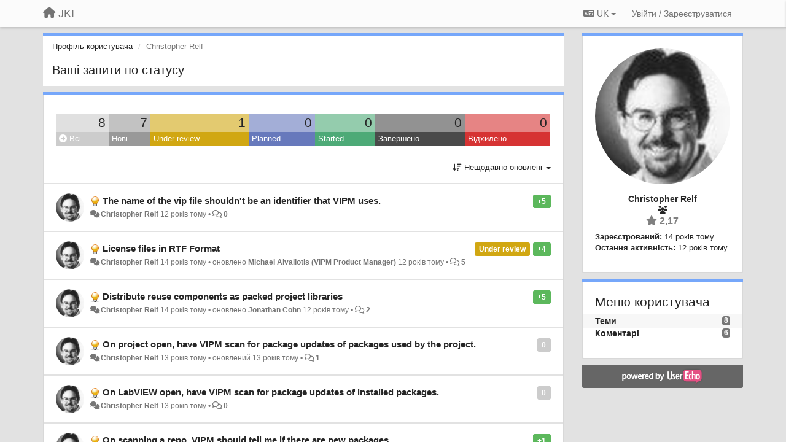

--- FILE ---
content_type: text/html; charset=utf-8
request_url: https://jki.userecho.com/users/28-christopher-relf/topics/?lang=uk
body_size: 14434
content:
<!DOCTYPE html>
<html lang="uk" dir="ltr">
  <head>
    <meta charset="utf-8">
    <meta http-equiv="X-UA-Compatible" content="IE=edge">

    
    <meta name="viewport" content="width=device-width, initial-scale=1.0" />    

    <meta name="description" content="Профіль користувача">
    <meta name="author" content="">
    <meta name="apple-mobile-web-app-capable" content="yes">

    <title>Christopher Relf / Профіль - Теми / JKI</title>
    

    

    

    
    <link rel="apple-touch-icon" href="https://jki.userecho.com/s/attachments/3866/0/0/project_logo.jpeg">
    

    


<script>
var initqueue = [];
var interface_mode = '';
var _uls_ls=(new Date()).getTime();
if (typeof __subfolder == 'undefined') var __subfolder='';

var _ue_globals=[];
_ue_globals['is_staff'] = false;
_ue_globals['lang_code'] = 'uk';
_ue_globals['lang_direction'] = 'ltr';
_ue_globals['datepicker_lang_code'] = 'uk';
_ue_globals['max_image_upload_size'] = 5242880;
_ue_globals['max_file_upload_size'] = 20971520;



_ue_globals['redactor_file_upload'] = false;

_ue_globals['redactor_ueactions'] = false;
_ue_globals['redactor_ue_ai'] = false;





function _checkYT(img){
	if(img.naturalHeight <= 90){
		var path = img.src;
		var altpath = path.replace('/maxresdefault.webp','/hqdefault.jpg').replace('/vi_webp/','/vi/');
		if (altpath != path){
			img.src = altpath;
		}
	}
}
</script>





    
    
    

    
    

    <link rel="stylesheet" href="/s/compress/css/output.ae92dd5887c7.css" type="text/css">

    

    <!-- HTML5 shim and Respond.js IE8 support of HTML5 elements and media queries -->
    <!--[if lt IE 9]>
      <script src="https://oss.maxcdn.com/libs/html5shiv/3.7.0/html5shiv.js"></script>
      <script src="https://oss.maxcdn.com/libs/respond.js/1.4.2/respond.min.js"></script>
    <![endif]-->

    



<style>

body {




}

/* Dashboard background color */



body {background-color: #E2E2E2;}

.module.module-topiclist .module-body {
  background-color: #E2E2E2;
}

/* Modules background color */
.panel {
background-color: #ffffff;
}

.ue_project_item {
background-color: #ffffff;
}

.module .module-body {
background-color: #ffffff;
}

.ue-content {
background-color: #ffffff;
}

.modal-content {
background-color: #ffffff;
}

.module-nav {
background-color: #ffffff;
}

.module-search .results-pane, .result-info {
background-color: #ffffff;
}

.module-topiclist .topic-item {
    background-color: #ffffff;
}

.module-topiclist .top-section {
    background-color: #ffffff;
    }

.module-topiclist .bottom-section {
    background-color: #ffffff;
    }

.navbar-nav .open .dropdown-menu {
    background-color: #ffffff;
}

.popover-title {
background-color: #f5f5f5;
}

.module-topiclist .tabbed ul.nav-pills, .module-topiclist .tabbed ul#tabs li.active a{
    background-color: #ffffff;
    color:#262626;
}


.dropdown-menu>li>a:hover, .btn-canned-response-dropdown .dropdown-menu>li>div.topic-item:hover {
 background-color: #ffffff;
}

/* Modules border color */

.panel-default {
border-color: #d8d8d8;
}

.ue-content table td {
border-color: #d8d8d8;
}

.ue-content table thead td {
    border-bottom: 3px solid #d8d8d8 !important;
}

.ue-content a.i_item_file:before{
    color: rgba(38,38,38,0.5) !important;
}

.module .module-body {
	border-color: #d8d8d8
}

.module {
    border-color: #d8d8d8
}

.form-control {
	border-color: #d8d8d8
}

.redactor-layer {
border-color: #d8d8d8
}

.admin-post-features {
border-bottom: 1px solid #d8d8d8;
}

.modal-header {
border-bottom: 1px solid #d8d8d8;
}

.modal-footer {
border-top: 1px solid #d8d8d8;
}

/*
.topic-solution {
border-color: #d8d8d8;
}
*/

/* Modules lighter color */



.bs-callout-info {
background-color: #f5f5f5;
}


.module-team h3 {
border-bottom: solid 1px #f5f5f5;
}

.comment-private {
background-color: #f5f5f5;
}

.comment-private .ue-content {
background-color: #f5f5f5;
}


.popover-content {
background-color: #ffffff;
}

.ue_project_item > div:first-child {
background-color: #f5f5f5;
}


.table-striped>tbody>tr:nth-child(odd)>td, .table-striped>tbody>tr:nth-child(odd)>th {
background-color: #f5f5f5;
}

.module .module-body .well {
background-color: #f5f5f5;
border-color:#d8d8d8;
}

.pagination>li>a, .pagination>li>span {
background-color: #f5f5f5;
border-color:#d8d8d8;
color:#262626;
}

.nav>li>a:hover, .nav>li>a:focus {
background-color: #f5f5f5;
}

.dropdown-menu {
background-color: #f5f5f5;
}

.dropdown-menu>li>a, .dropdown-menu>li>a:hover {
color:#262626;
}

.nav .open>a, .nav .open>a:hover, .nav .open>a:focus {
background-color: #f5f5f5;
}

.form-control {
background-color: #f5f5f5;
}

.form-control[disabled], .form-control[readonly], fieldset[disabled] .form-control{
background-color: #f5f5f5;
}

.editor-simulator {
  background: #f5f5f5;
  border: 1px solid #d8d8d8;
}

.redactor-layer {
    background-color: #f5f5f5;
}

/*
.redactor-box.redactor-styles-on {
  background-color: #ffffff;
}
*/
/*
body .redactor-box .ue-editor {
  background-color: #ffffff;
}*/
/*
.topic-solution {
background-color: #f5f5f5;
}
*/

/* Badge color */
.badge {
background-color: #
}

/* Font color */
.module-team .staff .username a {
    color:#262626;
}

.module-team .item-username a {
    color:#262626;
}

.ue_project_stats {
    color:#262626;
}


body, .module a,.widget .close  {
	color:#262626;
}

.user-mini-profile a {
    color:#262626;
}


.redactor-dropdown a {
    color: black;
}

.topic-header, .topic-item .topic-header a{
    color:#262626;
}


.form-control, .close {
    color:#262626;
}

.module-topiclist .topic-item:hover {
border-left: solid 4px rgba(38,38,38,0.5);
border-right: solid 4px rgba(38,38,38,0.5);
}


.comment-item:hover {
/*border-left: solid 4px rgba(38,38,38,0.5);
border-right: solid 4px rgba(38,38,38,0.5);
*/

background-color: rgba(245,245,245,0.8);
}

.frontend .navbar-fixed-top .dropdown-menu a {
    color:#262626;
}

/* Light font color */
.module-team .staff .title {
color: #7A7A7A;
}

.module-team .item-rating {
color: #7A7A7A;
}

/* Links color */
a {
color: #428bca;
}

.ue-content a {
color: #428bca;
}
.ue-content blockquote{
color:#262626;
}
.ue-content pre {
color:#262626;
background-color: #f5f5f5;
border-color: #d8d8d8;
word-break: keep-all;
}

.module-stats-topics h4 {
color: #428bca;
}

/* Navigation bar background color */
.frontend .navbar-fixed-top {
background-color: #fbfbfb;
}

.frontend .navbar-fixed-top .btn-default {
background-color: #fbfbfb;
}

.frontend .navbar {
border-color:#7F7F7F;
}

.frontend .navbar .nav>li>a:hover, .nav>li>a:focus {
background-color: #fbfbfb;
}

.frontend .navbar-fixed-top .nav .open>a,.frontend .navbar-fixed-top .nav .open>a:hover,.frontend .navbar-fixed-top .nav .open>a:focus {
background-color: #fbfbfb;
}

/* Navigation bar text color */
.frontend .navbar-fixed-top a, .frontend .navbar .nav > li > a {
color: #737373;
}

/* input group addons */
.input-group-addon {
background-color: #f5f5f5;
color: #262626;
border-color: #d8d8d8;
}

/*
.powered-by-ue-visibility .module-body {
background-color: #f5f5f5;
}
*/

.module-topiclist .topic-item.new-for-user,
.module-topiclist .topic-item.new-for-user .ue-content {
    background-color: #F2F5A9;
}




.module-categories ul > li.selected, .module-forums ul > li.selected, .module-user-profile-menu ul > li.selected{
background-color: rgba(245,245,245,0.8);
}














.powered-by-ue-visibility,
body .module.powered-by-ue-visibility,
body .module.powered-by-ue-visibility .module-body,
body .module.powered-by-ue-visibility .module-body a,
body .module.powered-by-ue-visibility .module-body a img{
    display: block !important;
    visibility: visible !important;
}
body .module.powered-by-ue-visibility .module-body a img{
    margin:auto;
}


#show_adm_link {display:none;}
</style>


    <link rel="shortcut icon" href="/s/images/favicon.ico" />



    
  </head>

<body class="frontend theme-default userprofile"  data-forum-id='1'>







    <div class="navbar navbar-fixed-top" role="navigation">
      <div class="container">

        


        <div class="navbar-header">
          <a class="navbar-brand" href="/"><i class="fas fa-home"></i><span class="hidden-sm placeholder"> JKI</span></a>
        </div>

        <div class="collapse2 navbar-collapse2">
          <ul class="nav navbar-nav hidden-xs">
            
              
              
              
              
              
            

            

            
          </ul>


        
        <button type="button" class="btn btn-default pull-right nav-button visible-xs offcanvas-toggle" data-toggle="offcanvas" aria-label="Menu"><i class="fas fa-bars"></i></button>
        
        
        <ul class="nav nav-right hidden-xs">
          



  
  <li class="dropdown light only-icon language-selector">
    <a class="dropdown-toggle btn btn-default" data-toggle="dropdown" href="#">
      <i class="fas fa-language hidden-xs"></i> UK <b class="caret"></b>
    </a>
    <ul class="dropdown-menu pull-right">
      
        <li dir="ltr" onclick="$(this).find('a').click();"><a href="/users/28-christopher-relf/topics/?lang=en">English (EN)</a></li>
      
        <li dir="ltr" onclick="$(this).find('a').click();"><a href="/users/28-christopher-relf/topics/?lang=ru">Русский (RU)</a></li>
      
        <li dir="ltr" onclick="$(this).find('a').click();"><a href="/users/28-christopher-relf/topics/?lang=es">Español (ES)</a></li>
      
        <li dir="ltr" onclick="$(this).find('a').click();"><a href="/users/28-christopher-relf/topics/?lang=fr">Français (FR)</a></li>
      
        <li dir="ltr" onclick="$(this).find('a').click();"><a href="/users/28-christopher-relf/topics/?lang=de">Deutsch (DE)</a></li>
      
        <li dir="ltr" onclick="$(this).find('a').click();"><a href="/users/28-christopher-relf/topics/?lang=nl">Nederlands (NL)</a></li>
      
        <li dir="ltr" onclick="$(this).find('a').click();"><a href="/users/28-christopher-relf/topics/?lang=is">Íslenska (IS)</a></li>
      
        <li dir="ltr" onclick="$(this).find('a').click();"><a href="/users/28-christopher-relf/topics/?lang=et">Eesti (ET)</a></li>
      
        <li dir="ltr" onclick="$(this).find('a').click();"><a href="/users/28-christopher-relf/topics/?lang=kk">Қазақша (KK)</a></li>
      
        <li dir="ltr" onclick="$(this).find('a').click();"><a href="/users/28-christopher-relf/topics/?lang=uk">‪Українська‬ (UK)</a></li>
      
        <li dir="ltr" onclick="$(this).find('a').click();"><a href="/users/28-christopher-relf/topics/?lang=da">Dansk (DA)</a></li>
      
        <li dir="ltr" onclick="$(this).find('a').click();"><a href="/users/28-christopher-relf/topics/?lang=ca">Català (CA)</a></li>
      
        <li dir="ltr" onclick="$(this).find('a').click();"><a href="/users/28-christopher-relf/topics/?lang=pl">Polski (PL)</a></li>
      
    </ul>
  </li>




  
    <li class="link-signin"><a href="#" class="btn btn-default" onclick="showSigninPanel();return false;" aria-label="Увійти / Зареєструватися"><span class="visible-xs visible-sm"><i style="padding-left: 3px;padding-right: 3px;" class="fas fa-sign-in-alt"></i></span><span class="hidden-xs hidden-sm">Увійти / Зареєструватися</span></a></li>
  




<script>
function extractFullDomain(url){
	var location_array = url.split('/');
	var domain = "";
	for (i = 0; i < 3; i++) { 
    	domain += location_array[i];
    	if (i < 2) {
    		domain += "/";
    	}
	}
	return domain;
}
function showSigninPanel(locResult){
	
		params='';if (locResult) params = '?local_result='+escape(locResult);
		
		ue_modal({'src':'/dialog/signin/'+params, 'max-width':'500px', callback: function () {ueTriggerEvent(window, 'uesigninpopuploaded');}});
	
}



</script>


         </ul>
         


        </div><!-- /.nav-collapse -->


      </div><!-- /.container -->
    </div><!-- /.navbar -->

<div class="navbar-offcanvas">
<button class="btn btn-default back-button" data-toggle="offcanvas" aria-label="Menu"><i class="fas fa-chevron-right"></i></button>

<ul class="nav user-menu">
  



  
  <li class="dropdown light only-icon language-selector">
    <a class="dropdown-toggle btn btn-default" data-toggle="dropdown" href="#">
      <i class="fas fa-language hidden-xs"></i> UK <b class="caret"></b>
    </a>
    <ul class="dropdown-menu pull-right">
      
        <li dir="ltr" onclick="$(this).find('a').click();"><a href="/users/28-christopher-relf/topics/?lang=en">English (EN)</a></li>
      
        <li dir="ltr" onclick="$(this).find('a').click();"><a href="/users/28-christopher-relf/topics/?lang=ru">Русский (RU)</a></li>
      
        <li dir="ltr" onclick="$(this).find('a').click();"><a href="/users/28-christopher-relf/topics/?lang=es">Español (ES)</a></li>
      
        <li dir="ltr" onclick="$(this).find('a').click();"><a href="/users/28-christopher-relf/topics/?lang=fr">Français (FR)</a></li>
      
        <li dir="ltr" onclick="$(this).find('a').click();"><a href="/users/28-christopher-relf/topics/?lang=de">Deutsch (DE)</a></li>
      
        <li dir="ltr" onclick="$(this).find('a').click();"><a href="/users/28-christopher-relf/topics/?lang=nl">Nederlands (NL)</a></li>
      
        <li dir="ltr" onclick="$(this).find('a').click();"><a href="/users/28-christopher-relf/topics/?lang=is">Íslenska (IS)</a></li>
      
        <li dir="ltr" onclick="$(this).find('a').click();"><a href="/users/28-christopher-relf/topics/?lang=et">Eesti (ET)</a></li>
      
        <li dir="ltr" onclick="$(this).find('a').click();"><a href="/users/28-christopher-relf/topics/?lang=kk">Қазақша (KK)</a></li>
      
        <li dir="ltr" onclick="$(this).find('a').click();"><a href="/users/28-christopher-relf/topics/?lang=uk">‪Українська‬ (UK)</a></li>
      
        <li dir="ltr" onclick="$(this).find('a').click();"><a href="/users/28-christopher-relf/topics/?lang=da">Dansk (DA)</a></li>
      
        <li dir="ltr" onclick="$(this).find('a').click();"><a href="/users/28-christopher-relf/topics/?lang=ca">Català (CA)</a></li>
      
        <li dir="ltr" onclick="$(this).find('a').click();"><a href="/users/28-christopher-relf/topics/?lang=pl">Polski (PL)</a></li>
      
    </ul>
  </li>




  
    <li class="link-signin"><a href="#" class="btn btn-default" onclick="showSigninPanel();return false;" aria-label="Увійти / Зареєструватися"><span class="visible-xs visible-sm"><i style="padding-left: 3px;padding-right: 3px;" class="fas fa-sign-in-alt"></i></span><span class="hidden-xs hidden-sm">Увійти / Зареєструватися</span></a></li>
  




<script>
function extractFullDomain(url){
	var location_array = url.split('/');
	var domain = "";
	for (i = 0; i < 3; i++) { 
    	domain += location_array[i];
    	if (i < 2) {
    		domain += "/";
    	}
	}
	return domain;
}
function showSigninPanel(locResult){
	
		params='';if (locResult) params = '?local_result='+escape(locResult);
		
		ue_modal({'src':'/dialog/signin/'+params, 'max-width':'500px', callback: function () {ueTriggerEvent(window, 'uesigninpopuploaded');}});
	
}



</script>


</ul>

</div>





<div id="wrap">

    <div class="container">
      

      
      <div id="content-wrapper" class="row row-offcanvas row-offcanvas-right">




        <!-- main -->
        <div class="main-content col-xs-12 col-sm-8 col-md-9">
          <div class="row">
            





<div class="module module-nav">

	<ol class="breadcrumb" style="margin-bottom:0px;">
	  <li><a href="#">Профіль користувача</a></li>
	  <li class="active">Christopher Relf</li>
	  
    



	</ol>

	<div class='user-section-header'>
		<h3 class="main-header">Ваші запити по статусу</h3>
		
			
		
	</div>
</div>



<style>
.always_hide{
    display:none !important;
}

.module-topiclist #filter-topictype, .module-topiclist #id_user_filter_tag, .module-topiclist #filter-topicstatus{
    display:none !important;
}


</style>




   <div id="module_3" class="module module-topiclist" >
       	
        <div class="module-body">
       	

<div class="top-section">

<div id="mask_loading_module_3" class="m_loading_mask"><i class="fas fa-sync fa-spin fa-2x"></i></div>


<ol class="breadcrumb">

  <li>Форум: <b><a href="/communities/1-vi-package-manager">VI Package Manager</a></b></li>

</ol>






<div class="m_usertopicstates">

<div class="table-wrapper">
<table style="width:100%;margin:10px 0px">
    <tr>
        
        <td class="counts" style="background-color:rgba(204, 204, 204, 0.6);width:14,285714285714286%;" onclick="mtopiclistActivateUserFilter('module_3', '0');return false;">
            8
        </td>
        
        <td class="counts" style="background-color:rgba(153, 153, 153, 0.6);width:14,285714285714286%;" onclick="mtopiclistActivateUserFilter('module_3', '1');return false;">
            7
        </td>
        
        <td class="counts" style="background-color:rgba(209, 167, 18, 0.6);width:14,285714285714286%;" onclick="mtopiclistActivateUserFilter('module_3', '-11');return false;">
            1
        </td>
        
        <td class="counts" style="background-color:rgba(103, 121, 188, 0.6);width:14,285714285714286%;" onclick="mtopiclistActivateUserFilter('module_3', '-12');return false;">
            0
        </td>
        
        <td class="counts" style="background-color:rgba(77, 170, 119, 0.6);width:14,285714285714286%;" onclick="mtopiclistActivateUserFilter('module_3', '-13');return false;">
            0
        </td>
        
        <td class="counts" style="background-color:rgba(74, 74, 74, 0.6);width:14,285714285714286%;" onclick="mtopiclistActivateUserFilter('module_3', '-21');return false;">
            0
        </td>
        
        <td class="counts" style="background-color:rgba(214, 51, 51, 0.6);width:14,285714285714286%;" onclick="mtopiclistActivateUserFilter('module_3', '-22');return false;">
            0
        </td>
        
    </tr>
    <tr>
        
        <td class="sname active" id="status0" style="background-color:#CCCCCC;" onclick="mtopiclistActivateUserFilter('module_3', '0');return false;">
        <i class="fas fa-arrow-circle-right"></i> Всі
        </td>
        
        <td class="sname" id="status1" style="background-color:#999999;" onclick="mtopiclistActivateUserFilter('module_3', '1');return false;">
        <i class="fas fa-arrow-circle-right"></i> Нові
        </td>
        
        <td class="sname" id="status-11" style="background-color:#D1A712;" onclick="mtopiclistActivateUserFilter('module_3', '-11');return false;">
        <i class="fas fa-arrow-circle-right"></i> Under review
        </td>
        
        <td class="sname" id="status-12" style="background-color:#6779BC;" onclick="mtopiclistActivateUserFilter('module_3', '-12');return false;">
        <i class="fas fa-arrow-circle-right"></i> Planned
        </td>
        
        <td class="sname" id="status-13" style="background-color:#4DAA77;" onclick="mtopiclistActivateUserFilter('module_3', '-13');return false;">
        <i class="fas fa-arrow-circle-right"></i> Started
        </td>
        
        <td class="sname" id="status-21" style="background-color:#4A4A4A;" onclick="mtopiclistActivateUserFilter('module_3', '-21');return false;">
        <i class="fas fa-arrow-circle-right"></i> Завершено
        </td>
        
        <td class="sname" id="status-22" style="background-color:#D63333;" onclick="mtopiclistActivateUserFilter('module_3', '-22');return false;">
        <i class="fas fa-arrow-circle-right"></i> Відхилено
        </td>
        
    </tr>
</table>
</div>

</div>



<!-- header -->




<!-- by type - TABS -->

<!-- filters -->
<ul class="nav nav-pills">

  <!-- by type - COMBOBOX -->
  
  
  

  <!-- by status -->
  
  <li id="filter-topicstatus" class="dropdown" data-toggle="tooltip" title="Фільтрувати теми за статусом">
    <a class="dropdown-toggle filter-topicstatus" data-toggle="dropdown" href="#" onclick="mtopiclistShowTopicFilter('module_3',this); return false;">
      <span class="filter-name">Статус</span> <span class="badge" style="display:none">0</span> <b class="caret"></b>
    </a>
    <ul class="dropdown-menu dropdown-menu-withbadges"></ul>
  </li>
  

  <!-- by tag -->
  


  <!-- by assignee-->
     <li class="filter_user_tag active"><a><img style="width:19px;height:19px" class="avatar"src="/s/cache/ef/d9/efd9b93701292bbb3ed6d8fa6194a3f2.png"/> <span id="user_filter_text" class="hidden-xs">Christopher Relf</span> <span class="close" href="#" style="padding-right:0px;padding-left:10px;margin-top:0px" onclick="mtopiclistDeactivateUserFilter('module_3');return false;">×</span></a></li>


  <!-- sorting -->
  
    <li id="dropdown-sort" class="dropdown pull-right" data-toggle="tooltip" title="Виберіть режим сортування тем">
    <a class="dropdown-toggle"
       href="#" data-toggle="dropdown">
        <i class="fas fa-sort-amount-down"></i> <span class="badge2" id="order_text">Нещодавно оновлені</span> <b class="caret"></b>
      </a>

    <ul class="dropdown-menu pull-right">
        
        <li onclick="mtopiclistChangeTopicOrder('module_3','top');"><a href="#">Найбільший рейтинг</a></li>
        
        <li onclick="mtopiclistChangeTopicOrder('module_3','updated');"><a href="#">Нещодавно оновлені</a></li>
        <li onclick="mtopiclistChangeTopicOrder('module_3','newest');"><a href="#">Найновіший</a></li>
        <li onclick="mtopiclistChangeTopicOrder('module_3','comments');"><a href="#">Найбільш коментовані</a></li>
        
        
    </ul>
    </li>
  


</ul>

<!-- /filters -->



<div id="no_topic" style="display:none">
    
		Немає тем
    
</div>

</div>

<div class="topiclist-topics">
	

  







<!-- Topic item -->
<div id="topic-103" data-topic-mode="compact-list" data-topic-id="103" data-forum-id="1" class="topic-item topic-item-compact-list">

<div >








   	
       <div class="topic-avatar"><img class="avatar ajax-popover clickable" onclick="window.open('/users/28-christopher-relf/topics/')" style="height:46px;width:46px;background-color:#FFFFFF;" src="/s/cache/ef/d9/efd9b93701292bbb3ed6d8fa6194a3f2.png" data-popover-class="mini-profile" data-popover-object-id="28" data-popover-url="/dialog/user/28/mini-profile/" alt=""/>
</div>
    





<div class="topic-votes pull-right">
        <span data-action="vote-topic" data-toggle="tooltip" title="5 голосів. Натисніть, щоб проголосувати!"  class="label label-success">+5</span>
</div>








    
    
    <div class="topic-status topic-status-1">
        
        
        <span class="label label-sm" style="background-color:#999999"></span>
        
        
    </div>
    
    
    
        
    

    


    <ul class="topic-actions" data-topic-id="103">
        
            
        
    </ul>
    

    

    


    
        
    <h3 class="topic-header">
        
            
            <span class="topic-type-image" title="Ідеї">

	
		
		
		
			<img src="/s/cache/33/a2/33a247611ce2e695282d435d1b0b9b08.png" width="16" height="16" alt="" style="width:16px;height:16px;"/>
		
		
	


              
            </span>
            
            <a href='/communities/1/topics/103-the-name-of-the-vip-file-shouldnt-be-an-identifier-that-vipm-uses' target='_self'>The name of the vip file shouldn&#x27;t be an identifier that VIPM uses.</a>
        
    </h3>
    


    
    <div class="topic-details">
        <i class="fa-fw fas fa-comments icon-source" title="через Forum" data-html="true" rel="tooltip"></i><a class="ajax-popover" href="/users/28-christopher-relf/topics/" data-popover-class="mini-profile" data-popover-object-id="28" data-popover-url="/dialog/user/28/mini-profile/">Christopher Relf</a> <span class="date-created" data-toggle="tooltip" title="18 квітня 2014 р. 15:50">12 років тому</span>


        
        •
        
            
        

        <span class="topic-comment-count">
            <i class="far fa-comments"></i> <a href='/communities/1/topics/103-the-name-of-the-vip-file-shouldnt-be-an-identifier-that-vipm-uses' target='_self'>0</a>
        </span>

        <span id="fb103performer"></span>

        

        

    </div>
    


    


    

    

    

	


	

	<!-- voting & follow -->
	
    


  <!-- voting & follow -->
  <div class="actions-bar">
  <div style="display:none"><input type="hidden" name="csrfmiddlewaretoken" value="bDNWHjNXyHRfHbUHEayT6OasSHQle9hYdNT4cVPPzWCn6seizNRM0z34WAapLImE"></div>
  
    <span class="vote-text hidden-xs">Голос</span>

    

      

        <button data-action="vote" data-toggle="tooltip" title="+ 1 цій темі" data-vote-value="1" data-loading-text="<i class='fas fa-sync fa-spin'></i>" class="btn btn-default"><i class="fas fa-thumbs-up"></i> <span>5</span></button>

      

    
    
    <button data-action="vote" data-toggle="tooltip" title="Видалити ваш голос з цієї теми" data-loading-text="<i class='fas fa-sync fa-spin'></i>" class="btn btn-default" style="font-weight:normal;display:none" data-vote-value="0">Скасувати</button>

    
  
  


  <button  data-click-to-init="true" class="btn btn-default pull-right btn-follow" data-toggle="tooltip" data-follow-text="Підписатися" data-following-text="Підписаний" title="Коли хто-небудь щось змінить тут, ви отримаєте електронного листа з деталями" data-loading-text="<i class='fas fa-sync fa-spin'></i>" data-object-type="topic" data-object-id="103" data-action="follow"><i class="fas fa-envelope"></i> <span>Підписатися</span></button>

  </div>
    


    <!-- voting for kb -->
    

    </div>


    
    
    

    

</div>



  

  







<!-- Topic item -->
<div id="topic-93" data-topic-mode="compact-list" data-topic-id="93" data-forum-id="1" class="topic-item topic-item-compact-list">

<div >








   	
       <div class="topic-avatar"><img class="avatar ajax-popover clickable" onclick="window.open('/users/28-christopher-relf/topics/')" style="height:46px;width:46px;background-color:#FFFFFF;" src="/s/cache/ef/d9/efd9b93701292bbb3ed6d8fa6194a3f2.png" data-popover-class="mini-profile" data-popover-object-id="28" data-popover-url="/dialog/user/28/mini-profile/" alt=""/>
</div>
    





<div class="topic-votes pull-right">
        <span data-action="vote-topic" data-toggle="tooltip" title="4 голоси. Натисніть, щоб проголосувати!"  class="label label-success">+4</span>
</div>








    
    
    <div class="topic-status topic-status-2">
        
        
        <span class="label label-sm" style="background-color:#D1A712">Under review</span>
        
        
    </div>
    
    
    
        
    

    


    <ul class="topic-actions" data-topic-id="93">
        
            
        
    </ul>
    

    

    


    
        
    <h3 class="topic-header">
        
            
            <span class="topic-type-image" title="Ідеї">

	
		
		
		
			<img src="/s/cache/33/a2/33a247611ce2e695282d435d1b0b9b08.png" width="16" height="16" alt="" style="width:16px;height:16px;"/>
		
		
	


              
            </span>
            
            <a href='/communities/1/topics/93-license-files-in-rtf-format' target='_self'>License files in RTF Format</a>
        
    </h3>
    


    
    <div class="topic-details">
        <i class="fa-fw fas fa-comments icon-source" title="через Forum" data-html="true" rel="tooltip"></i><a class="ajax-popover" href="/users/28-christopher-relf/topics/" data-popover-class="mini-profile" data-popover-object-id="28" data-popover-url="/dialog/user/28/mini-profile/">Christopher Relf</a> <span class="date-created" data-toggle="tooltip" title="10 липня 2012 р. 16:41">14 років тому</span>


        
        •
        
            <span class="topic-updated-info"> оновлено <a class="ajax-popover" href="/users/1-michael-aivaliotis/topics/" data-popover-class="mini-profile" data-popover-object-id="1" data-popover-url="/dialog/user/1/mini-profile/">Michael Aivaliotis (VIPM Product Manager)</a> <span class="date-updated" data-toggle="tooltip" title="08 квітня 2014 р. 04:31">12 років тому</span> • </span>
        

        <span class="topic-comment-count">
            <i class="far fa-comments"></i> <a href='/communities/1/topics/93-license-files-in-rtf-format' target='_self'>5</a>
        </span>

        <span id="fb93performer"></span>

        

        

    </div>
    


    


    

    

    

	


	

	<!-- voting & follow -->
	
    


  <!-- voting & follow -->
  <div class="actions-bar">
  <div style="display:none"><input type="hidden" name="csrfmiddlewaretoken" value="TtOMQKoIq6YubQl4MqQ3snF9iMyLb6JVVDUUlmqArlJCA7FFH39Wm8yLmFSPIFOB"></div>
  
    <span class="vote-text hidden-xs">Голос</span>

    

      

        <button data-action="vote" data-toggle="tooltip" title="+ 1 цій темі" data-vote-value="1" data-loading-text="<i class='fas fa-sync fa-spin'></i>" class="btn btn-default"><i class="fas fa-thumbs-up"></i> <span>4</span></button>

      

    
    
    <button data-action="vote" data-toggle="tooltip" title="Видалити ваш голос з цієї теми" data-loading-text="<i class='fas fa-sync fa-spin'></i>" class="btn btn-default" style="font-weight:normal;display:none" data-vote-value="0">Скасувати</button>

    
  
  


  <button  data-click-to-init="true" class="btn btn-default pull-right btn-follow" data-toggle="tooltip" data-follow-text="Підписатися" data-following-text="Підписаний" title="Коли хто-небудь щось змінить тут, ви отримаєте електронного листа з деталями" data-loading-text="<i class='fas fa-sync fa-spin'></i>" data-object-type="topic" data-object-id="93" data-action="follow"><i class="fas fa-envelope"></i> <span>Підписатися</span></button>

  </div>
    


    <!-- voting for kb -->
    

    </div>


    
    
    

    

</div>



  

  







<!-- Topic item -->
<div id="topic-73" data-topic-mode="compact-list" data-topic-id="73" data-forum-id="1" class="topic-item topic-item-compact-list">

<div >








   	
       <div class="topic-avatar"><img class="avatar ajax-popover clickable" onclick="window.open('/users/28-christopher-relf/topics/')" style="height:46px;width:46px;background-color:#FFFFFF;" src="/s/cache/ef/d9/efd9b93701292bbb3ed6d8fa6194a3f2.png" data-popover-class="mini-profile" data-popover-object-id="28" data-popover-url="/dialog/user/28/mini-profile/" alt=""/>
</div>
    





<div class="topic-votes pull-right">
        <span data-action="vote-topic" data-toggle="tooltip" title="5 голосів. Натисніть, щоб проголосувати!"  class="label label-success">+5</span>
</div>








    
    
    <div class="topic-status topic-status-1">
        
        
        <span class="label label-sm" style="background-color:#999999"></span>
        
        
    </div>
    
    
    
        
    

    


    <ul class="topic-actions" data-topic-id="73">
        
            
        
    </ul>
    

    

    


    
        
    <h3 class="topic-header">
        
            
            <span class="topic-type-image" title="Ідеї">

	
		
		
		
			<img src="/s/cache/33/a2/33a247611ce2e695282d435d1b0b9b08.png" width="16" height="16" alt="" style="width:16px;height:16px;"/>
		
		
	


              
            </span>
            
            <a href='/communities/1/topics/73-distribute-reuse-components-as-packed-project-libraries' target='_self'>Distribute reuse components as packed project libraries</a>
        
    </h3>
    


    
    <div class="topic-details">
        <i class="fa-fw fas fa-comments icon-source" title="через Forum" data-html="true" rel="tooltip"></i><a class="ajax-popover" href="/users/28-christopher-relf/topics/" data-popover-class="mini-profile" data-popover-object-id="28" data-popover-url="/dialog/user/28/mini-profile/">Christopher Relf</a> <span class="date-created" data-toggle="tooltip" title="29 червня 2012 р. 12:16">14 років тому</span>


        
        •
        
            <span class="topic-updated-info"> оновлено <a class="ajax-popover" href="/users/90-jonathan-cohn/topics/" data-popover-class="mini-profile" data-popover-object-id="90" data-popover-url="/dialog/user/90/mini-profile/">Jonathan Cohn</a> <span class="date-updated" data-toggle="tooltip" title="31 січня 2014 р. 08:41">12 років тому</span> • </span>
        

        <span class="topic-comment-count">
            <i class="far fa-comments"></i> <a href='/communities/1/topics/73-distribute-reuse-components-as-packed-project-libraries' target='_self'>2</a>
        </span>

        <span id="fb73performer"></span>

        

        

    </div>
    


    


    

    

    

	


	

	<!-- voting & follow -->
	
    


  <!-- voting & follow -->
  <div class="actions-bar">
  <div style="display:none"><input type="hidden" name="csrfmiddlewaretoken" value="xcsWBhYTXqwQzdNFIFKAhXXvWYo0xwYtzmy46T0LYFhYYu7gDi3tbIQ70RI44539"></div>
  
    <span class="vote-text hidden-xs">Голос</span>

    

      

        <button data-action="vote" data-toggle="tooltip" title="+ 1 цій темі" data-vote-value="1" data-loading-text="<i class='fas fa-sync fa-spin'></i>" class="btn btn-default"><i class="fas fa-thumbs-up"></i> <span>5</span></button>

      

    
    
    <button data-action="vote" data-toggle="tooltip" title="Видалити ваш голос з цієї теми" data-loading-text="<i class='fas fa-sync fa-spin'></i>" class="btn btn-default" style="font-weight:normal;display:none" data-vote-value="0">Скасувати</button>

    
  
  


  <button  data-click-to-init="true" class="btn btn-default pull-right btn-follow" data-toggle="tooltip" data-follow-text="Підписатися" data-following-text="Підписаний" title="Коли хто-небудь щось змінить тут, ви отримаєте електронного листа з деталями" data-loading-text="<i class='fas fa-sync fa-spin'></i>" data-object-type="topic" data-object-id="73" data-action="follow"><i class="fas fa-envelope"></i> <span>Підписатися</span></button>

  </div>
    


    <!-- voting for kb -->
    

    </div>


    
    
    

    

</div>



  

  







<!-- Topic item -->
<div id="topic-110" data-topic-mode="compact-list" data-topic-id="110" data-forum-id="1" class="topic-item topic-item-compact-list">

<div >








   	
       <div class="topic-avatar"><img class="avatar ajax-popover clickable" onclick="window.open('/users/28-christopher-relf/topics/')" style="height:46px;width:46px;background-color:#FFFFFF;" src="/s/cache/ef/d9/efd9b93701292bbb3ed6d8fa6194a3f2.png" data-popover-class="mini-profile" data-popover-object-id="28" data-popover-url="/dialog/user/28/mini-profile/" alt=""/>
</div>
    





<div class="topic-votes pull-right">
        <span data-action="vote-topic" data-toggle="tooltip" title="0 голосів. Натисніть, щоб проголосувати!"  class="label label default label-light">0</span>
</div>








    
    
    <div class="topic-status topic-status-1">
        
        
        <span class="label label-sm" style="background-color:#999999"></span>
        
        
    </div>
    
    
    
        
    

    


    <ul class="topic-actions" data-topic-id="110">
        
            
        
    </ul>
    

    

    


    
        
    <h3 class="topic-header">
        
            
            <span class="topic-type-image" title="Ідеї">

	
		
		
		
			<img src="/s/cache/33/a2/33a247611ce2e695282d435d1b0b9b08.png" width="16" height="16" alt="" style="width:16px;height:16px;"/>
		
		
	


              
            </span>
            
            <a href='/communities/1/topics/110-on-project-open-have-vipm-scan-for-package-updates-of-packages-used-by-the-project' target='_self'>On project open, have VIPM scan for package updates of packages used by the project.</a>
        
    </h3>
    


    
    <div class="topic-details">
        <i class="fa-fw fas fa-comments icon-source" title="через Forum" data-html="true" rel="tooltip"></i><a class="ajax-popover" href="/users/28-christopher-relf/topics/" data-popover-class="mini-profile" data-popover-object-id="28" data-popover-url="/dialog/user/28/mini-profile/">Christopher Relf</a> <span class="date-created" data-toggle="tooltip" title="21 грудня 2012 р. 13:48">13 років тому</span>


        
        •
        
            <span class="topic-updated-info"> оновлений <span class="date-updated" data-toggle="tooltip" title="08 січня 2013 р. 15:35">13 років тому</span> • </span>
        

        <span class="topic-comment-count">
            <i class="far fa-comments"></i> <a href='/communities/1/topics/110-on-project-open-have-vipm-scan-for-package-updates-of-packages-used-by-the-project' target='_self'>1</a>
        </span>

        <span id="fb110performer"></span>

        

        

    </div>
    


    


    

    

    

	


	

	<!-- voting & follow -->
	
    


  <!-- voting & follow -->
  <div class="actions-bar">
  <div style="display:none"><input type="hidden" name="csrfmiddlewaretoken" value="ir6jHAZ7QPavapjHgZjM9yj4lWhZmr3jkBcrcc1ZR4VDzGDibCCF3jcGpPB3T08Z"></div>
  
    <span class="vote-text hidden-xs">Голос</span>

    

      

        <button data-action="vote" data-toggle="tooltip" title="+ 1 цій темі" data-vote-value="1" data-loading-text="<i class='fas fa-sync fa-spin'></i>" class="btn btn-default"><i class="fas fa-thumbs-up"></i> <span>0</span></button>

      

    
    
    <button data-action="vote" data-toggle="tooltip" title="Видалити ваш голос з цієї теми" data-loading-text="<i class='fas fa-sync fa-spin'></i>" class="btn btn-default" style="font-weight:normal;display:none" data-vote-value="0">Скасувати</button>

    
  
  


  <button  data-click-to-init="true" class="btn btn-default pull-right btn-follow" data-toggle="tooltip" data-follow-text="Підписатися" data-following-text="Підписаний" title="Коли хто-небудь щось змінить тут, ви отримаєте електронного листа з деталями" data-loading-text="<i class='fas fa-sync fa-spin'></i>" data-object-type="topic" data-object-id="110" data-action="follow"><i class="fas fa-envelope"></i> <span>Підписатися</span></button>

  </div>
    


    <!-- voting for kb -->
    

    </div>


    
    
    

    

</div>



  

  







<!-- Topic item -->
<div id="topic-133" data-topic-mode="compact-list" data-topic-id="133" data-forum-id="1" class="topic-item topic-item-compact-list">

<div >








   	
       <div class="topic-avatar"><img class="avatar ajax-popover clickable" onclick="window.open('/users/28-christopher-relf/topics/')" style="height:46px;width:46px;background-color:#FFFFFF;" src="/s/cache/ef/d9/efd9b93701292bbb3ed6d8fa6194a3f2.png" data-popover-class="mini-profile" data-popover-object-id="28" data-popover-url="/dialog/user/28/mini-profile/" alt=""/>
</div>
    





<div class="topic-votes pull-right">
        <span data-action="vote-topic" data-toggle="tooltip" title="0 голосів. Натисніть, щоб проголосувати!"  class="label label default label-light">0</span>
</div>








    
    
    <div class="topic-status topic-status-1">
        
        
        <span class="label label-sm" style="background-color:#999999"></span>
        
        
    </div>
    
    
    
        
    

    


    <ul class="topic-actions" data-topic-id="133">
        
            
        
    </ul>
    

    

    


    
        
    <h3 class="topic-header">
        
            
            <span class="topic-type-image" title="Ідеї">

	
		
		
		
			<img src="/s/cache/33/a2/33a247611ce2e695282d435d1b0b9b08.png" width="16" height="16" alt="" style="width:16px;height:16px;"/>
		
		
	


              
            </span>
            
            <a href='/communities/1/topics/133-on-labview-open-have-vipm-scan-for-package-updates-of-installed-packages' target='_self'>On LabVIEW open, have VIPM scan for package updates of installed packages.</a>
        
    </h3>
    


    
    <div class="topic-details">
        <i class="fa-fw fas fa-comments icon-source" title="через Forum" data-html="true" rel="tooltip"></i><a class="ajax-popover" href="/users/28-christopher-relf/topics/" data-popover-class="mini-profile" data-popover-object-id="28" data-popover-url="/dialog/user/28/mini-profile/">Christopher Relf</a> <span class="date-created" data-toggle="tooltip" title="21 грудня 2012 р. 13:54">13 років тому</span>


        
        •
        
            
        

        <span class="topic-comment-count">
            <i class="far fa-comments"></i> <a href='/communities/1/topics/133-on-labview-open-have-vipm-scan-for-package-updates-of-installed-packages' target='_self'>0</a>
        </span>

        <span id="fb133performer"></span>

        

        

    </div>
    


    


    

    

    

	


	

	<!-- voting & follow -->
	
    


  <!-- voting & follow -->
  <div class="actions-bar">
  <div style="display:none"><input type="hidden" name="csrfmiddlewaretoken" value="Fsbw4Kp6kyVA6XtZglMf1KcvmmXFw6hVHChEzmrYlNGIveNAbY58Vv57qfhJ3FmB"></div>
  
    <span class="vote-text hidden-xs">Голос</span>

    

      

        <button data-action="vote" data-toggle="tooltip" title="+ 1 цій темі" data-vote-value="1" data-loading-text="<i class='fas fa-sync fa-spin'></i>" class="btn btn-default"><i class="fas fa-thumbs-up"></i> <span>0</span></button>

      

    
    
    <button data-action="vote" data-toggle="tooltip" title="Видалити ваш голос з цієї теми" data-loading-text="<i class='fas fa-sync fa-spin'></i>" class="btn btn-default" style="font-weight:normal;display:none" data-vote-value="0">Скасувати</button>

    
  
  


  <button  data-click-to-init="true" class="btn btn-default pull-right btn-follow" data-toggle="tooltip" data-follow-text="Підписатися" data-following-text="Підписаний" title="Коли хто-небудь щось змінить тут, ви отримаєте електронного листа з деталями" data-loading-text="<i class='fas fa-sync fa-spin'></i>" data-object-type="topic" data-object-id="133" data-action="follow"><i class="fas fa-envelope"></i> <span>Підписатися</span></button>

  </div>
    


    <!-- voting for kb -->
    

    </div>


    
    
    

    

</div>



  

  







<!-- Topic item -->
<div id="topic-98" data-topic-mode="compact-list" data-topic-id="98" data-forum-id="1" class="topic-item topic-item-compact-list">

<div >








   	
       <div class="topic-avatar"><img class="avatar ajax-popover clickable" onclick="window.open('/users/28-christopher-relf/topics/')" style="height:46px;width:46px;background-color:#FFFFFF;" src="/s/cache/ef/d9/efd9b93701292bbb3ed6d8fa6194a3f2.png" data-popover-class="mini-profile" data-popover-object-id="28" data-popover-url="/dialog/user/28/mini-profile/" alt=""/>
</div>
    





<div class="topic-votes pull-right">
        <span data-action="vote-topic" data-toggle="tooltip" title="1 голос. Натисніть, щоб проголосувати!"  class="label label-success">+1</span>
</div>








    
    
    <div class="topic-status topic-status-1">
        
        
        <span class="label label-sm" style="background-color:#999999"></span>
        
        
    </div>
    
    
    
        
    

    


    <ul class="topic-actions" data-topic-id="98">
        
            
        
    </ul>
    

    

    


    
        
    <h3 class="topic-header">
        
            
            <span class="topic-type-image" title="Ідеї">

	
		
		
		
			<img src="/s/cache/33/a2/33a247611ce2e695282d435d1b0b9b08.png" width="16" height="16" alt="" style="width:16px;height:16px;"/>
		
		
	


              
            </span>
            
            <a href='/communities/1/topics/98-on-scanning-a-repo-vipm-should-tell-me-if-there-are-new-packages' target='_self'>On scanning a repo, VIPM should tell me if there are new packages</a>
        
    </h3>
    


    
    <div class="topic-details">
        <i class="fa-fw fas fa-comments icon-source" title="через Forum" data-html="true" rel="tooltip"></i><a class="ajax-popover" href="/users/28-christopher-relf/topics/" data-popover-class="mini-profile" data-popover-object-id="28" data-popover-url="/dialog/user/28/mini-profile/">Christopher Relf</a> <span class="date-created" data-toggle="tooltip" title="18 грудня 2012 р. 14:46">13 років тому</span>


        
        •
        
            
        

        <span class="topic-comment-count">
            <i class="far fa-comments"></i> <a href='/communities/1/topics/98-on-scanning-a-repo-vipm-should-tell-me-if-there-are-new-packages' target='_self'>0</a>
        </span>

        <span id="fb98performer"></span>

        

        

    </div>
    


    


    

    

    

	


	

	<!-- voting & follow -->
	
    


  <!-- voting & follow -->
  <div class="actions-bar">
  <div style="display:none"><input type="hidden" name="csrfmiddlewaretoken" value="OyviyRvMcnt2NDfCaheoi5TeN2gUFjr1QIBq3txEdCeacUzd5UxhcQMQRVAYcSwH"></div>
  
    <span class="vote-text hidden-xs">Голос</span>

    

      

        <button data-action="vote" data-toggle="tooltip" title="+ 1 цій темі" data-vote-value="1" data-loading-text="<i class='fas fa-sync fa-spin'></i>" class="btn btn-default"><i class="fas fa-thumbs-up"></i> <span>1</span></button>

      

    
    
    <button data-action="vote" data-toggle="tooltip" title="Видалити ваш голос з цієї теми" data-loading-text="<i class='fas fa-sync fa-spin'></i>" class="btn btn-default" style="font-weight:normal;display:none" data-vote-value="0">Скасувати</button>

    
  
  


  <button  data-click-to-init="true" class="btn btn-default pull-right btn-follow" data-toggle="tooltip" data-follow-text="Підписатися" data-following-text="Підписаний" title="Коли хто-небудь щось змінить тут, ви отримаєте електронного листа з деталями" data-loading-text="<i class='fas fa-sync fa-spin'></i>" data-object-type="topic" data-object-id="98" data-action="follow"><i class="fas fa-envelope"></i> <span>Підписатися</span></button>

  </div>
    


    <!-- voting for kb -->
    

    </div>


    
    
    

    

</div>



  

  







<!-- Topic item -->
<div id="topic-92" data-topic-mode="compact-list" data-topic-id="92" data-forum-id="1" class="topic-item topic-item-compact-list">

<div >








   	
       <div class="topic-avatar"><img class="avatar ajax-popover clickable" onclick="window.open('/users/28-christopher-relf/topics/')" style="height:46px;width:46px;background-color:#FFFFFF;" src="/s/cache/ef/d9/efd9b93701292bbb3ed6d8fa6194a3f2.png" data-popover-class="mini-profile" data-popover-object-id="28" data-popover-url="/dialog/user/28/mini-profile/" alt=""/>
</div>
    





<div class="topic-votes pull-right">
        <span data-action="vote-topic" data-toggle="tooltip" title="2 голоси. Натисніть, щоб проголосувати!"  class="label label-success">+2</span>
</div>








    
    
    <div class="topic-status topic-status-1">
        
        
        <span class="label label-sm" style="background-color:#999999"></span>
        
        
    </div>
    
    
    
        
    

    


    <ul class="topic-actions" data-topic-id="92">
        
            
        
    </ul>
    

    

    


    
        
    <h3 class="topic-header">
        
            
            <span class="topic-type-image" title="Ідеї">

	
		
		
		
			<img src="/s/cache/33/a2/33a247611ce2e695282d435d1b0b9b08.png" width="16" height="16" alt="" style="width:16px;height:16px;"/>
		
		
	


              
            </span>
            
            <a href='/communities/1/topics/92-add-a-better-interface-to-set-up-a-repository' target='_self'>Add a better interface to set up a repository</a>
        
    </h3>
    


    
    <div class="topic-details">
        <i class="fa-fw fas fa-comments icon-source" title="через Forum" data-html="true" rel="tooltip"></i><a class="ajax-popover" href="/users/28-christopher-relf/topics/" data-popover-class="mini-profile" data-popover-object-id="28" data-popover-url="/dialog/user/28/mini-profile/">Christopher Relf</a> <span class="date-created" data-toggle="tooltip" title="31 травня 2012 р. 05:05">14 років тому</span>


        
        •
        
            <span class="topic-updated-info"> оновлено <a class="ajax-popover" href="/users/1-michael-aivaliotis/topics/" data-popover-class="mini-profile" data-popover-object-id="1" data-popover-url="/dialog/user/1/mini-profile/">Michael Aivaliotis (VIPM Product Manager)</a> <span class="date-updated" data-toggle="tooltip" title="01 червня 2012 р. 12:32">14 років тому</span> • </span>
        

        <span class="topic-comment-count">
            <i class="far fa-comments"></i> <a href='/communities/1/topics/92-add-a-better-interface-to-set-up-a-repository' target='_self'>3</a>
        </span>

        <span id="fb92performer"></span>

        

        

    </div>
    


    


    

    

    

	


	

	<!-- voting & follow -->
	
    


  <!-- voting & follow -->
  <div class="actions-bar">
  <div style="display:none"><input type="hidden" name="csrfmiddlewaretoken" value="wNDDpPlhF7FV71LUgIHx618m9Rz5lcU8yXJLUrn9Gmq3wi5vbl0q0M1YdKT9SLZO"></div>
  
    <span class="vote-text hidden-xs">Голос</span>

    

      

        <button data-action="vote" data-toggle="tooltip" title="+ 1 цій темі" data-vote-value="1" data-loading-text="<i class='fas fa-sync fa-spin'></i>" class="btn btn-default"><i class="fas fa-thumbs-up"></i> <span>2</span></button>

      

    
    
    <button data-action="vote" data-toggle="tooltip" title="Видалити ваш голос з цієї теми" data-loading-text="<i class='fas fa-sync fa-spin'></i>" class="btn btn-default" style="font-weight:normal;display:none" data-vote-value="0">Скасувати</button>

    
  
  


  <button  data-click-to-init="true" class="btn btn-default pull-right btn-follow" data-toggle="tooltip" data-follow-text="Підписатися" data-following-text="Підписаний" title="Коли хто-небудь щось змінить тут, ви отримаєте електронного листа з деталями" data-loading-text="<i class='fas fa-sync fa-spin'></i>" data-object-type="topic" data-object-id="92" data-action="follow"><i class="fas fa-envelope"></i> <span>Підписатися</span></button>

  </div>
    


    <!-- voting for kb -->
    

    </div>


    
    
    

    

</div>



  

  







<!-- Topic item -->
<div id="topic-102" data-topic-mode="compact-list" data-topic-id="102" data-forum-id="1" class="topic-item topic-item-compact-list">

<div >








   	
       <div class="topic-avatar"><img class="avatar ajax-popover clickable" onclick="window.open('/users/28-christopher-relf/topics/')" style="height:46px;width:46px;background-color:#FFFFFF;" src="/s/cache/ef/d9/efd9b93701292bbb3ed6d8fa6194a3f2.png" data-popover-class="mini-profile" data-popover-object-id="28" data-popover-url="/dialog/user/28/mini-profile/" alt=""/>
</div>
    





<div class="topic-votes pull-right">
        <span data-action="vote-topic" data-toggle="tooltip" title="10 голосів. Натисніть, щоб проголосувати!"  class="label label-success">+10</span>
</div>


        <div class="topic-user-vote pull-right">
            <span class="label label-success" data-toggle="tooltip" title="Ви проголосували &quot;за&quot;!"><i class="fas fa-thumbs-up"></i></span>
            
        </div>







    
    
    <div class="topic-status topic-status-1">
        
        
        <span class="label label-sm" style="background-color:#999999"></span>
        
        
    </div>
    
    
    
        
    

    


    <ul class="topic-actions" data-topic-id="102">
        
            
        
    </ul>
    

    

    


    
        
    <h3 class="topic-header">
        
            
            <span class="topic-type-image" title="Ідеї">

	
		
		
		
			<img src="/s/cache/33/a2/33a247611ce2e695282d435d1b0b9b08.png" width="16" height="16" alt="" style="width:16px;height:16px;"/>
		
		
	


              
            </span>
            
            <a href='/communities/1/topics/102-build-vip-packages-from-the-project-explorer-build-specifications' target='_self'>Build vip packages from the project explorer &quot;Build Specifications&quot;</a>
        
    </h3>
    


    
    <div class="topic-details">
        <i class="fa-fw fas fa-comments icon-source" title="через Forum" data-html="true" rel="tooltip"></i><a class="ajax-popover" href="/users/28-christopher-relf/topics/" data-popover-class="mini-profile" data-popover-object-id="28" data-popover-url="/dialog/user/28/mini-profile/">Christopher Relf</a> <span class="date-created" data-toggle="tooltip" title="03 квітня 2012 р. 09:35">14 років тому</span>


        
        •
        
            <span class="topic-updated-info"> оновлений <span class="date-updated" data-toggle="tooltip" title="03 квітня 2012 р. 09:35">14 років тому</span> • </span>
        

        <span class="topic-comment-count">
            <i class="far fa-comments"></i> <a href='/communities/1/topics/102-build-vip-packages-from-the-project-explorer-build-specifications' target='_self'>0</a>
        </span>

        <span id="fb102performer"></span>

        

        

    </div>
    


    


    

    

    

	


	

	<!-- voting & follow -->
	
    


  <!-- voting & follow -->
  <div class="actions-bar">
  <div style="display:none"><input type="hidden" name="csrfmiddlewaretoken" value="Ae5vpirLQmdrlQWAP5Aq7zjILGAZZsy3CobDUUtDRBYzK7gbKITj1kckPzU3w1DJ"></div>
  
    <span class="vote-text hidden-xs">Голос</span>

    

      

        <button data-action="vote" data-toggle="tooltip" title="+ 1 цій темі" data-vote-value="1" data-loading-text="<i class='fas fa-sync fa-spin'></i>" class="btn btn-default btn-success active"><i class="fas fa-thumbs-up"></i> <span>10</span></button>

      

    
    
    <button data-action="vote" data-toggle="tooltip" title="Видалити ваш голос з цієї теми" data-loading-text="<i class='fas fa-sync fa-spin'></i>" class="btn btn-default" style="font-weight:normal;" data-vote-value="0">Скасувати</button>

    
  
  


  <button  data-click-to-init="true" class="btn btn-default pull-right btn-follow" data-toggle="tooltip" data-follow-text="Підписатися" data-following-text="Підписаний" title="Коли хто-небудь щось змінить тут, ви отримаєте електронного листа з деталями" data-loading-text="<i class='fas fa-sync fa-spin'></i>" data-object-type="topic" data-object-id="102" data-action="follow"><i class="fas fa-envelope"></i> <span>Підписатися</span></button>

  </div>
    


    <!-- voting for kb -->
    

    </div>


    
    
    

    

</div>



  
</div>

<div class="bottom-section">
  <!-- paginator -->
  <div class="topiclist-paginator">﻿</div>
</div>

<script>

initqueue.push(function() {

__m_settings['module_3'] = []
__m_settings['module_3']['type_id'] = 0;
__m_settings['module_3']['order'] = 'updated';
__m_settings['module_3']['status'] = '0';
__m_settings['module_3']['tag'] = 'all';
__m_settings['module_3']['category_id'] = '0';
__m_settings['module_3']['count_on_page'] = 10;
__m_settings['module_3']['forum_id'] = 1;
__m_settings['module_3']['topic_mode'] = 3;
__m_settings['module_3']['topiclist_url'] = "/communities/1-vi-package-manager/topics?order=updated&amp;type=0&amp;status=0&amp;tag=all";
__m_settings['module_3']['filter_user_id'] = 28;
__m_settings['module_3']['filter_user_type'] = 'author_or_collaborator';
__m_settings['module_3']['filter_user_activated'] = true;

__m_settings['module_3']['view'] = 'TopicList';
__m_settings['module_3']['save_page_hash'] = true;
setupImageZoom($('#module_3 .ue-content img'));


$(document).on("click","div#module_3 .topiclist-paginator .pagination a[data-page-id]",mtopiclistPaginatorClick);



//$('#module_3 div.topic-item').each(function(index) {$(this).addShowAll();});
$('#module_3 div.topic-text').each(function(index) {$(this).addShowAll();});

});



</script>


       	</div>
        
   </div>








          
          


          </div>

          
          <div class="row powered-by-ue-visibility">
            <div class="col-xs-12" style="text-align:center;">
              <p class="text-muted" style="margin-top: 10px;"><a href="https://userecho.com?pcode=pwbue_label_jki&amp;utm_source=pblv5&amp;utm_medium=cportal&amp;utm_campaign=pbue" target="_blank">Служба підтримки клієнтів</a> працює на UserEcho</p>
            </div>
          </div>
          

        </div>
        <!-- /main -->



        <!-- right sidebar -->
        <div class="col-xs-8 col-sm-4 col-md-3 sidebar-offcanvas" id="sidebar" role="navigation">

          <div class="row">
            







	
		
	
    <div class="module" data-user-id="28">
    	<div class="module-body">
		<div class="text-center">
			<div id="id_div_avatar" class="user-avatar" style="position:relative;">
		    	<i class="fa-fw fas fa-lock user-blocked" title="Заблокований" style="margin: auto;position: absolute;top: 0; left: 0; bottom: 0; right: 0;height: 64px;font-size: 64px;color: rgba(64, 64, 64, 0.8);display:none;"></i>
				<img class="avatar ajax-popover clickable" onclick="window.open('/users/28-christopher-relf/topics/')" style="height:256px;width:256px;background-color:#FFFFFF;" src="/s/cache/c2/11/c211af911c2c4820b9954a619548a1cd.png" data-popover-class="mini-profile" data-popover-object-id="28" data-popover-url="/dialog/user/28/mini-profile/" alt=""/>

			</div>
			
			

			<div class="user-name">Christopher Relf</div>
		</div>
		
		<ul class="list-unstyled">
		
			<li class="text-center user_group_data" ><i class="fa-fw fas fa-users"></i>
				
			</li>

			<li class="item-rating text-center"><i class="fas fa-star"></i> 2,17</li>
		</ul>
		<ul class="list-unstyled">
			<li class="user-registered"><strong>Зареєстрований:</strong> <span title="10 жовтня 2011 р. 05:07">14 років тому</span></li>
			<li class="user-last-activity"><strong>Остання активність:</strong> <span title="17 січня 2014 р. 11:55">12 років тому</span></li>
		</ul>

		
       	</div>
	</div>

	




    <div class="module module-user-profile-menu">
    	<div class="module-body">
    	<h3>Меню користувача</h3>

	<ul>
	
		<li class="selected">
			<span class="badge pull-right">8</span>
			<a href="/users/28-christopher-relf/topics/">Теми</a>
		</li>
	
		<li>
			<span class="badge pull-right">6</span>
			<a href="/users/28-christopher-relf/comments/">Коментарі</a>
		</li>
	</ul>

	

	
	</ul>

       	</div>
	</div>



	







            
            
            <div class="module powered-by-ue-visibility">
              <div class="module-body" style="text-align:center;padding:5px;background-color: #666666;">
                <a href="https://userecho.com?pcode=pwbue_label_jki&amp;utm_source=pblv4&amp;utm_medium=cportal&amp;utm_campaign=pbue" target="_blank">
                  <img style="" alt="Powered by UserEcho" src="https://userecho.com/s/img/poweredby_ue.png">
                </a>
              </div>
            </div>
            
          </div>
        <!-- /sidebar -->
        </div><!--/span-->



    <div class="col-xs-12">
    <div class="row bottom-modules">

    

    </div>
    </div>


    </div><!--/row-->



    
    </div><!--/.container-->
    <div class="backdrop"></div>
    </div>




    <!-- Placeholder for modals -->
    <div id="popup_container" class="ue_modal"><div id="default_popup"></div></div>

    <!-- Bootstrap core JavaScript
    ================================================== -->
    <!-- Placed at the end of the document so the pages load faster -->
    <script src="/s/libs/jquery/3.6.0/jquery.min.js"></script>


<input type="hidden" name="csrfmiddlewaretoken" value="jSWtHh0ObK9Ufou2wYq6f7u0VaT9yRFhl22BcT2GcZU2EFODrBJZ9SnCZ3dd5qKX">
<script>
if (typeof __m_settings == 'undefined') var __m_settings=[];
</script>




<!-- JSI18N START -->
<script>
'use strict';
{
  const globals = this;
  const django = globals.django || (globals.django = {});

  
  django.pluralidx = function(n) {
    const v = (n%10==1 && n%100!=11 ? 0 : n%10>=2 && n%10<=4 && (n%100<10 || n%100>=20) ? 1 : 2);
    if (typeof v === 'boolean') {
      return v ? 1 : 0;
    } else {
      return v;
    }
  };
  

  /* gettext library */

  django.catalog = django.catalog || {};
  
  const newcatalog = {
    "%(sel)s of %(cnt)s selected": [
      "\u041e\u0431\u0440\u0430\u043d\u043e %(sel)s \u0437 %(cnt)s",
      "\u041e\u0431\u0440\u0430\u043d\u043e %(sel)s \u0437 %(cnt)s",
      "\u041e\u0431\u0440\u0430\u043d\u043e %(sel)s \u0437 %(cnt)s"
    ],
    "6 a.m.": "6",
    "6 p.m.": "18:00",
    "Accept if you want to remove these marks": "\u041d\u0430\u0442\u0438\u0441\u043d\u0456\u0442\u044c \"\u041f\u0440\u0438\u0439\u043d\u044f\u0442\u0438\", \u044f\u043a\u0449\u043e \u0432\u0438 \u0445\u043e\u0447\u0435\u0442\u0435 \u0432\u0438\u0434\u0430\u043b\u0438\u0442\u0438 \u0446\u0456 \u0432\u0456\u0434\u043c\u0456\u0442\u043a\u0438.",
    "Alert": "\u041e\u043f\u043e\u0432\u0456\u0449\u0435\u043d\u043d\u044f",
    "All": "\u0412\u0441\u0456",
    "Apr": "\u041a\u0432\u0456\u0442",
    "April": "\u041a\u0432\u0456\u0442\u0435\u043d\u044c",
    "Are you sure you want to delete this object?": "\u0412\u0438 \u0443\u043f\u0435\u0432\u043d\u0435\u043d\u0456, \u0449\u043e \u0445\u043e\u0447\u0435\u0442\u0435 \u0432\u0438\u0434\u0430\u043b\u0438\u0442\u0438 \u0446\u0435\u0439 \u043e\u0431'\u0454\u043a\u0442?",
    "Are you sure you want to do this?": "\u0412\u0438 \u0432\u043f\u0435\u0432\u043d\u0435\u043d\u0456, \u0449\u043e \u0445\u043e\u0447\u0435\u0442\u0435 \u0446\u0435 \u0437\u0440\u043e\u0431\u0438\u0442\u0438?",
    "Aug": "\u0421\u0435\u0440\u043f",
    "August": "\u0421\u0435\u0440\u043f\u0435\u043d\u044c",
    "Available %s": "\u0412 \u043d\u0430\u044f\u0432\u043d\u043e\u0441\u0442\u0456 %s",
    "Cancel": "\u0421\u043a\u0430\u0441\u0443\u0432\u0430\u0442\u0438",
    "Choose": "\u0412\u0438\u0431\u0440\u0430\u0442\u0438",
    "Choose a Date": "\u0412\u0438\u0431\u0435\u0440\u0456\u0442\u044c \u0434\u0430\u0442\u0443",
    "Choose a Time": "\u0412\u0438\u0431\u0435\u0440\u0456\u0442\u044c \u0447\u0430\u0441",
    "Choose a time": "\u041e\u0431\u0435\u0440\u0456\u0442\u044c \u0447\u0430\u0441",
    "Choose all": "\u041e\u0431\u0440\u0430\u0442\u0438 \u0432\u0441\u0456",
    "Chosen %s": "\u041e\u0431\u0440\u0430\u043d\u043e %s",
    "Click to choose all %s at once.": "\u041d\u0430\u0442\u0438\u0441\u043d\u0456\u0442\u044c \u0449\u043e\u0431 \u043e\u0431\u0440\u0430\u0442\u0438 \u0432\u0441\u0456 %s \u0432\u0456\u0434\u0440\u0430\u0437\u0443.",
    "Click to remove all chosen %s at once.": "\u041d\u0430\u0442\u0438\u0441\u043d\u0456\u0442\u044c \u0449\u043e\u0431 \u0432\u0438\u0434\u0430\u043b\u0438\u0442\u0438 \u0432\u0441\u0456 \u043e\u0431\u0440\u0430\u043d\u0456 %s \u0432\u0456\u0434\u0440\u0430\u0437\u0443.",
    "Close": "\u0417\u0430\u043a\u0440\u0438\u0442\u0438",
    "Confirm": "\u041f\u0456\u0434\u0442\u0432\u0435\u0440\u0434\u0436\u0435\u043d\u043d\u044f",
    "Copy": "\u041a\u043e\u043f\u0456\u044e\u0432\u0430\u0442\u0438",
    "Dec": "\u0413\u0440\u0443\u0434",
    "December": "\u0413\u0440\u0443\u0434\u0435\u043d\u044c",
    "Do you want to delete this tag from topic?": "\u0412\u0438 \u0434\u0456\u0439\u0441\u043d\u043e \u0445\u043e\u0447\u0435\u0442\u0435 \u0432\u0438\u0434\u0430\u043b\u0438\u0442\u0438 \u0437 \u0442\u0435\u043c\u0438 \u0446\u0435\u0439 \u0442\u0435\u0433?",
    "Duplicate": "\u0414\u0443\u0431\u043b\u0456\u043a\u0430\u0442",
    "Feb": "\u041b\u044e\u0442",
    "February": "\u041b\u044e\u0442\u0438\u0439",
    "Filter": "\u0424\u0456\u043b\u044c\u0442\u0440",
    "Hide": "\u041f\u0440\u0438\u0445\u043e\u0432\u0430\u0442\u0438",
    "Inappropriate": "\u041d\u0435\u043f\u0440\u0438\u043f\u0443\u0441\u0442\u0438\u043c\u0456\u0441\u0442\u044c",
    "Jan": "\u0421\u0456\u0447",
    "January": "\u0421\u0456\u0447\u0435\u043d\u044c",
    "Jul": "\u041b\u0438\u043f",
    "July": "\u041b\u0438\u043f\u0435\u043d\u044c",
    "Jun": "\u0427\u0435\u0440\u0432",
    "June": "\u0427\u0435\u0440\u0432\u0435\u043d\u044c",
    "Knowledge base": "\u0411\u0430\u0437\u0430 \u0437\u043d\u0430\u043d\u044c",
    "Loading": "\u0417\u0430\u0432\u0430\u043d\u0442\u0430\u0436\u0435\u043d\u043d\u044f",
    "Mar": "\u0411\u0435\u0440",
    "March": "\u0411\u0435\u0440\u0435\u0437\u0435\u043d\u044c",
    "May": "\u0422\u0440\u0430\u0432",
    "Midnight": "\u041f\u0456\u0432\u043d\u0456\u0447",
    "No": "\u041d\u0456",
    "Noon": "\u041f\u043e\u043b\u0443\u0434\u0435\u043d\u044c",
    "Not selected": "\u041d\u0435 \u0432\u0438\u0431\u0440\u0430\u043d\u0438\u0439",
    "Note: You are %s hour ahead of server time.": [
      "\u041f\u0440\u0438\u043c\u0456\u0442\u043a\u0430: \u0412\u0438 \u043d\u0430 %s \u0433\u043e\u0434\u0438\u043d\u0443 \u043f\u043e\u043f\u0435\u0440\u0435\u0434\u0443 \u0441\u0435\u0440\u0432\u0435\u0440\u043d\u043e\u0433\u043e \u0447\u0430\u0441\u0443.",
      "\u041f\u0440\u0438\u043c\u0456\u0442\u043a\u0430: \u0412\u0438 \u043d\u0430 %s \u0433\u043e\u0434\u0438\u043d\u0438 \u043f\u043e\u043f\u0435\u0440\u0435\u0434\u0443 \u0441\u0435\u0440\u0432\u0435\u0440\u043d\u043e\u0433\u043e \u0447\u0430\u0441\u0443.",
      "\u041f\u0440\u0438\u043c\u0456\u0442\u043a\u0430: \u0412\u0438 \u043d\u0430 %s \u0433\u043e\u0434\u0438\u043d \u043f\u043e\u043f\u0435\u0440\u0435\u0434\u0443 \u0441\u0435\u0440\u0432\u0435\u0440\u043d\u043e\u0433\u043e \u0447\u0430\u0441\u0443."
    ],
    "Note: You are %s hour behind server time.": [
      "\u041f\u0440\u0438\u043c\u0456\u0442\u043a\u0430: \u0412\u0438 \u043d\u0430 %s \u0433\u043e\u0434\u0438\u043d\u0443 \u043f\u043e\u0437\u0430\u0434\u0443 \u0441\u0435\u0440\u0432\u0435\u0440\u043d\u043e\u0433\u043e \u0447\u0430\u0441\u0443.",
      "\u041f\u0440\u0438\u043c\u0456\u0442\u043a\u0430: \u0412\u0438 \u043d\u0430 %s \u0433\u043e\u0434\u0438\u043d\u0438 \u043f\u043e\u0437\u0430\u0434\u0443 \u0441\u0435\u0440\u0432\u0435\u0440\u043d\u043e\u0433\u043e \u0447\u0430\u0441\u0443.",
      "\u041f\u0440\u0438\u043c\u0456\u0442\u043a\u0430: \u0412\u0438 \u043d\u0430 %s \u0433\u043e\u0434\u0438\u043d \u043f\u043e\u0437\u0430\u0434\u0443 \u0441\u0435\u0440\u0432\u0435\u0440\u043d\u043e\u0433\u043e \u0447\u0430\u0441\u0443."
    ],
    "Nov": "\u041b\u0438\u0441\u0442",
    "November": "\u041b\u0438\u0441\u0442\u043e\u043f\u0430\u0434",
    "Now": "\u0417\u0430\u0440\u0430\u0437",
    "Oct": "\u0416\u043e\u0432\u0442",
    "October": "\u0416\u043e\u0432\u0442\u0435\u043d\u044c",
    "Quote": "\u0426\u0438\u0442\u0430\u0442\u0430",
    "Regular topics": "\u0417\u0432\u0438\u0447\u0430\u0439\u043d\u0456 \u0442\u0435\u043c\u0438",
    "Remove": "\u0412\u0438\u0434\u0430\u043b\u0438\u0442\u0438",
    "Remove all": "\u0412\u0438\u0434\u0430\u043b\u0438\u0442\u0438 \u0432\u0441\u0435",
    "Save": "\u0417\u0431\u0435\u0440\u0435\u0433\u0442\u0438",
    "Search": "\u0428\u0443\u043a\u0430\u0442\u0438",
    "Sep": "\u0412\u0435\u0440",
    "September": "\u0412\u0435\u0440\u0435\u0441\u0435\u043d\u044c",
    "Show": "\u041f\u043e\u043a\u0430\u0437\u0430\u0442\u0438",
    "Show more": "\u041f\u043e\u043a\u0430\u0437\u0430\u0442\u0438 \u0431\u0456\u043b\u044c\u0448\u0435",
    "Spam": "\u0421\u043f\u0430\u043c",
    "Spoiler": "\u0421\u043f\u043e\u0439\u043b\u0435\u0440",
    "The comment has been deleted": "\u041a\u043e\u043c\u0435\u043d\u0442\u0430\u0440 \u0432\u0438\u0434\u0430\u043b\u0435\u043d\u043e",
    "This is the list of available %s. You may choose some by selecting them in the box below and then clicking the \"Choose\" arrow between the two boxes.": "\u0426\u0435 \u0441\u043f\u0438\u0441\u043e\u043a \u0432\u0441\u0456\u0445 \u0434\u043e\u0441\u0442\u0443\u043f\u043d\u0438\u0445 %s. \u0412\u0438 \u043c\u043e\u0436\u0435\u0442\u0435 \u043e\u0431\u0440\u0430\u0442\u0438 \u0434\u0435\u044f\u043a\u0456 \u0437 \u043d\u0438\u0445, \u0432\u0438\u0434\u0456\u043b\u0438\u0432\u0448\u0438 \u0457\u0445 \u0443 \u043f\u043e\u043b\u0456 \u043d\u0438\u0436\u0447\u0435 \u0456 \u043d\u0430\u0442\u0438\u0441\u043d\u0443\u0432\u0448\u0442 \u043a\u043d\u043e\u043f\u043a\u0443 \"\u041e\u0431\u0440\u0430\u0442\u0438\".",
    "This is the list of chosen %s. You may remove some by selecting them in the box below and then clicking the \"Remove\" arrow between the two boxes.": "\u0426\u0435 \u0441\u043f\u0438\u0441\u043e\u043a \u043e\u0431\u0440\u0430\u043d\u0438\u0445 %s. \u0412\u0438 \u043c\u043e\u0436\u0435\u0442\u0435 \u0432\u0438\u0434\u0430\u043b\u0438\u0442\u0438 \u0434\u0435\u044f\u043a\u0456 \u0437 \u043d\u0438\u0445, \u0432\u0438\u0434\u0456\u043b\u0438\u0432\u0448\u0438 \u0457\u0445 \u0443 \u043f\u043e\u043b\u0456 \u043d\u0438\u0436\u0447\u0435 \u0456 \u043d\u0430\u0442\u0438\u0441\u043d\u0443\u0432\u0448\u0438 \u043a\u043d\u043e\u043f\u043a\u0443 \"\u0412\u0438\u0434\u0430\u043b\u0438\u0442\u0438\".",
    "This object has been marked by users because you have selected users moderation": "\u0426\u0435\u0439 \u043e\u0431'\u0454\u043a\u0442 \u0431\u0443\u0432 \u043f\u043e\u043c\u0456\u0447\u0435\u043d\u0438\u0439 \u043a\u043e\u0440\u0438\u0441\u0442\u0443\u0432\u0430\u0447\u0430\u043c\u0438 \u0442\u043e\u043c\u0443, \u0449\u043e \u0432\u0438 \u0432\u0438\u0431\u0440\u0430\u043b\u0438 \u043a\u043e\u0440\u0438\u0441\u0442\u0443\u0432\u0430\u0446\u044c\u043a\u0443 \u043c\u043e\u0434\u0435\u0440\u0430\u0446\u0456\u044e",
    "Tickets": "\u0417\u0432\u0435\u0440\u043d\u0435\u043d\u043d\u044f",
    "Today": "\u0421\u044c\u043e\u0433\u043e\u0434\u043d\u0456",
    "Tomorrow": "\u0417\u0430\u0432\u0442\u0440\u0430",
    "Topic marked as draft": "\u0422\u0435\u043c\u0430 \u0432\u0456\u0434\u043c\u0456\u0447\u0435\u043d\u0430 \u044f\u043a \u0447\u0435\u0440\u043d\u0435\u0442\u043a\u0430",
    "Topic published": "\u0422\u0435\u043c\u0430 \u043e\u043f\u0443\u0431\u043b\u0456\u043a\u043e\u0432\u0430\u043d\u0430",
    "Type into this box to filter down the list of available %s.": "\u041f\u043e\u0447\u043d\u0456\u0442\u044c \u0432\u0432\u043e\u0434\u0438\u0442\u0438 \u0442\u0435\u043a\u0441\u0442 \u0432 \u0446\u044c\u043e\u043c\u0443 \u043f\u043e\u043b\u0456 \u0449\u043e\u0431 \u0432\u0456\u0434\u0444\u0456\u043b\u044c\u0442\u0440\u0443\u0432\u0430\u0442\u0438 \u0441\u043f\u0438\u0441\u043e\u043a \u0434\u043e\u0441\u0442\u0443\u043f\u043d\u0438\u0445 %s.",
    "User has been invited": "\u041a\u043e\u0440\u0438\u0441\u0442\u0443\u0432\u0430\u0447\u0430 \u0437\u0430\u043f\u0440\u043e\u0448\u0435\u043d\u043e",
    "We've sent confirmation letter. Check your email.": "\u041c\u0438 \u0432\u0456\u0434\u043f\u0440\u0430\u0432\u0438\u043b\u0438 \u0432\u0430\u043c \u043b\u0438\u0441\u0442\u0430 \u0437 \u043f\u0456\u0434\u0442\u0432\u0435\u0440\u0434\u0436\u0435\u043d\u043d\u044f\u043c. \u041f\u0435\u0440\u0435\u0432\u0456\u0440\u0442\u0435 \u0441\u0432\u043e\u044e \u0435\u043b\u0435\u043a\u0442\u0440\u043e\u043d\u043d\u0443 \u043f\u043e\u0448\u0442\u0443.",
    "Yes": "\u0422\u0430\u043a",
    "Yesterday": "\u0412\u0447\u043e\u0440\u0430",
    "You have unsaved changes on individual editable fields. If you run an action, your unsaved changes will be lost.": "\u0412\u0438 \u0437\u0440\u043e\u0431\u0438\u043b\u0438 \u044f\u043a\u0456\u0441\u044c \u0437\u043c\u0456\u043d\u0438 \u0443 \u0434\u0435\u044f\u043a\u0438\u0445 \u043f\u043e\u043b\u044f\u0445. \u042f\u043a\u0449\u043e \u0412\u0438 \u0432\u0438\u043a\u043e\u043d\u0430\u0454\u0442\u0435 \u0446\u044e \u0434\u0456\u044e, \u0432\u0441\u0456 \u043d\u0435\u0437\u0431\u0435\u0440\u0435\u0436\u0435\u043d\u0456 \u0437\u043c\u0456\u043d\u0438 \u0431\u0443\u0434\u0435 \u0432\u0442\u0440\u0430\u0447\u0435\u043d\u043e.",
    "abbrev. month April\u0004Apr": "\u041a\u0432\u0456\u0442.",
    "abbrev. month August\u0004Aug": "\u0421\u0435\u0440\u043f.",
    "abbrev. month December\u0004Dec": "\u0413\u0440\u0443\u0434.",
    "abbrev. month February\u0004Feb": "\u041b\u044e\u0442.",
    "abbrev. month January\u0004Jan": "\u0421\u0456\u0447.",
    "abbrev. month July\u0004Jul": "\u041b\u0438\u043f.",
    "abbrev. month June\u0004Jun": "\u0427\u0435\u0440\u0432.",
    "abbrev. month March\u0004Mar": "\u0411\u0435\u0440\u0435\u0437.",
    "abbrev. month May\u0004May": "\u0422\u0440\u0430\u0432.",
    "abbrev. month November\u0004Nov": "\u041b\u0438\u0441\u0442\u043e\u043f.",
    "abbrev. month October\u0004Oct": "\u0416\u043e\u0432\u0442.",
    "abbrev. month September\u0004Sep": "\u0412\u0435\u0440\u0435\u0441.",
    "close all": "\u0437\u0430\u043a\u0440\u0438\u0442\u0438 \u0432\u0441\u0456",
    "one letter Friday\u0004F": "\u041f",
    "one letter Monday\u0004M": "\u041f",
    "one letter Saturday\u0004S": "\u0421",
    "one letter Sunday\u0004S": "\u041d",
    "one letter Thursday\u0004T": "\u0427",
    "one letter Tuesday\u0004T": "\u0412",
    "one letter Wednesday\u0004W": "\u0421",
    "topic forum changed": "\u0442\u0435\u043c\u0430 \u043f\u0435\u0440\u0435\u043d\u0435\u0441\u0435\u043d\u0430 \u0443 \u0432\u0438\u0431\u0440\u0430\u043d\u0438\u0439 \u0440\u043e\u0437\u0434\u0456\u043b"
  };
  for (const key in newcatalog) {
    django.catalog[key] = newcatalog[key];
  }
  

  if (!django.jsi18n_initialized) {
    django.gettext = function(msgid) {
      const value = django.catalog[msgid];
      if (typeof value === 'undefined') {
        return msgid;
      } else {
        return (typeof value === 'string') ? value : value[0];
      }
    };

    django.ngettext = function(singular, plural, count) {
      const value = django.catalog[singular];
      if (typeof value === 'undefined') {
        return (count == 1) ? singular : plural;
      } else {
        return value.constructor === Array ? value[django.pluralidx(count)] : value;
      }
    };

    django.gettext_noop = function(msgid) { return msgid; };

    django.pgettext = function(context, msgid) {
      let value = django.gettext(context + '\x04' + msgid);
      if (value.includes('\x04')) {
        value = msgid;
      }
      return value;
    };

    django.npgettext = function(context, singular, plural, count) {
      let value = django.ngettext(context + '\x04' + singular, context + '\x04' + plural, count);
      if (value.includes('\x04')) {
        value = django.ngettext(singular, plural, count);
      }
      return value;
    };

    django.interpolate = function(fmt, obj, named) {
      if (named) {
        return fmt.replace(/%\(\w+\)s/g, function(match){return String(obj[match.slice(2,-2)])});
      } else {
        return fmt.replace(/%s/g, function(match){return String(obj.shift())});
      }
    };


    /* formatting library */

    django.formats = {
    "DATETIME_FORMAT": "d E Y \u0440. H:i",
    "DATETIME_INPUT_FORMATS": [
      "%d.%m.%Y %H:%M:%S",
      "%d.%m.%Y %H:%M:%S.%f",
      "%d.%m.%Y %H:%M",
      "%d %B %Y %H:%M:%S",
      "%d %B %Y %H:%M:%S.%f",
      "%d %B %Y %H:%M",
      "%Y-%m-%d %H:%M:%S",
      "%Y-%m-%d %H:%M:%S.%f",
      "%Y-%m-%d %H:%M",
      "%Y-%m-%d"
    ],
    "DATE_FORMAT": "d E Y \u0440.",
    "DATE_INPUT_FORMATS": [
      "%d.%m.%Y",
      "%d %B %Y",
      "%Y-%m-%d"
    ],
    "DECIMAL_SEPARATOR": ",",
    "FIRST_DAY_OF_WEEK": 1,
    "MONTH_DAY_FORMAT": "d F",
    "NUMBER_GROUPING": 3,
    "SHORT_DATETIME_FORMAT": "d.m.Y H:i",
    "SHORT_DATE_FORMAT": "d.m.Y",
    "THOUSAND_SEPARATOR": "\u00a0",
    "TIME_FORMAT": "H:i",
    "TIME_INPUT_FORMATS": [
      "%H:%M:%S",
      "%H:%M:%S.%f",
      "%H:%M"
    ],
    "YEAR_MONTH_FORMAT": "F Y"
  };

    django.get_format = function(format_type) {
      const value = django.formats[format_type];
      if (typeof value === 'undefined') {
        return format_type;
      } else {
        return value;
      }
    };

    /* add to global namespace */
    globals.pluralidx = django.pluralidx;
    globals.gettext = django.gettext;
    globals.ngettext = django.ngettext;
    globals.gettext_noop = django.gettext_noop;
    globals.pgettext = django.pgettext;
    globals.npgettext = django.npgettext;
    globals.interpolate = django.interpolate;
    globals.get_format = django.get_format;

    django.jsi18n_initialized = true;
  }
};

</script>
<!-- JSI18N END -->

<script src="/s/compress/js/output.7656eb109f4d.js"></script>


  
    <script src="/s/libs/bootstrap-datepicker/1.7.0/locales/bootstrap-datepicker.uk.min.js"></script>
  



<script>
$(document).ready(function() {
    


    
});


</script>



<script type="text/javascript">
var __m_settings = [];
</script>

<script type="text/javascript">
$(document).ready(function() {
    $('#m_topic_list #id_user_filter_tag').addClass('always_hide');
});
</script>


    

    <script>

    //Mobile IE fix
    if (navigator.userAgent.match(/IEMobile\/10\.0/) || navigator.userAgent.match(/WPDesktop/)) {
    var msViewportStyle = document.createElement("style");
    msViewportStyle.appendChild(
        document.createTextNode(
            "@-ms-viewport{width:auto!important}"
        )
    );
    document.getElementsByTagName("head")[0].
        appendChild(msViewportStyle);
    }
    //End mobile IE fix

    //Perform init
    $(document).ready(function() {
        //Run global init queue
        while (initqueue.length > 0) {(initqueue.shift())();}
    });

    function search() {
      $('.backdrop').fadeIn('fast');
      $('.results-pane').slideDown();

    }



    // navigate by pages and searches in history (back button in the browser)
    $(document).ready(function(){
        if ("onhashchange" in window) {
          $( window ).on( "hashchange", function( event ) {
            ueNavigateByHash();
          }).trigger('hashchange');
        };
    })

    $(document).ready(function(){
      $("span[data-rel]").tooltip({container: 'body'});
      $("a[data-rel]").tooltip({container: 'body'});
      $(".actions-bar button").tooltip({container: 'body'});
      $("[data-toggle=tooltip]").tooltip({container: 'body'});
      $("[rel=tooltip]").tooltip({container: 'body'});
    })

    </script>

    <script>

    Sentry.init({ dsn: 'https://d6e663a43b37aa5393452888c008fea9@sentry.userecho.com/7' });

    Sentry.configureScope(function(scope){
      scope.setUser({"id": "None","username": ""});
      scope.setExtra("project_id", "3866");
    });

    function iniFrame() {
      if ( window.location !== window.parent.location )
      {
          var data = {'window':window.location, 'parent': window.parent.location};
          console.log(data)
          if(!window.location.href.includes("widget")) {
            Sentry.captureMessage("Iframe detected: " + JSON.stringify(data));
          }

      }
      else {

      }
  }
  iniFrame();
  </script>



    

  <!-- USERECHO GA4 Google tag (gtag.js) -->
  
  
  <script async src="https://www.googletagmanager.com/gtag/js?id=G-KV4LQFT7ZN&l=dataLayerUE"></script>
  <script>
    window.dataLayerUE = window.dataLayerUE || []
    function ue_gtag_ga4() {
      dataLayerUE.push(arguments)
    }
    ue_gtag_ga4('js', new Date())
    ue_gtag_ga4('config', 'G-KV4LQFT7ZN', {
      ue_server_name: 'us4',
      ue_project_id: '3866'
    })
  </script>

  <script>
    function uegtagSend(action, params) {
      ue_gtag_ga4('send', action, params)
    }
    function trackEvent(category, action, label) {
      uegtagSend('event', { eventCategory: category, eventAction: action, eventLabel: label })
    }
    function gaTrackSearch(forum_id, search_path, search_text) {
      if (!search_text) return
      uegtagSend('search', search_text.toLowerCase())
    }
    function gaTrackSearchV3(search_text) {
      // uses for ue v3
      if (!search_text) return
      uegtagSend('search', search_text.toLowerCase())
    }
  </script>


    

  </body>
</html>
